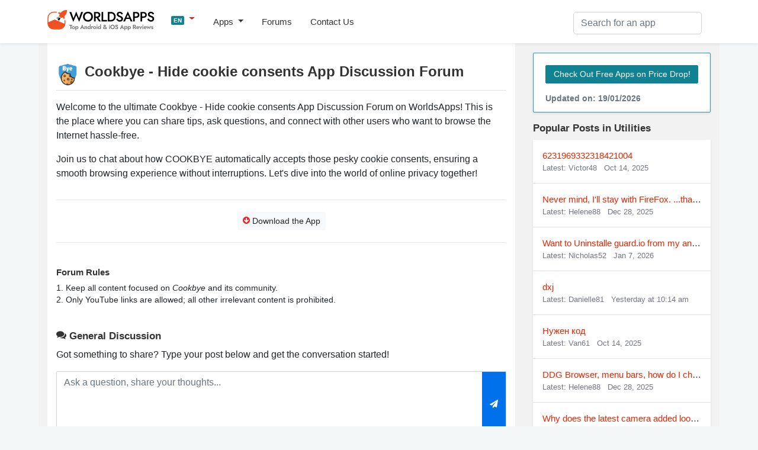

--- FILE ---
content_type: text/html; charset=UTF-8
request_url: https://worldsapps.com/discussion-cookbye-hide-cookie-consents
body_size: 8846
content:
<!DOCTYPE html>
<html lang="en-US">
<head>
    <meta charset="UTF-8">
    <meta name="viewport" content="width=device-width, initial-scale=1">
    <meta name="robots" content="index, follow, max-image-preview:large, max-snippet:-1, max-video-preview:-1">
    
    <title>Join the Cookbye - Hide cookie consents App Discussion Forum</title>
    <meta name="description" content="Join the Cookbye - Hide cookie consents App Discussion Forum to connect with other users and share tips about automatically accepting cookie consents while browsing the Internet hassle-free.">
    <link rel="canonical" href="https://worldsapps.com/discussion-cookbye-hide-cookie-consents">
    <meta property="og:locale" content="en-US">
    <meta property="og:type" content="article">
    <meta property="og:title" content="Join the Cookbye - Hide cookie consents App Discussion Forum">
    <meta property="og:description" content="Join the Cookbye - Hide cookie consents App Discussion Forum to connect with other users and share tips about automatically accepting cookie consents while browsing the Internet hassle-free.">
    <meta property="og:url" content="https://worldsapps.com/discussion-cookbye-hide-cookie-consents">
    <meta property="og:site_name" content="WorldsApps">

    <meta name="twitter:card" content="summary_large_image">
    <meta name="twitter:title" content="Join the Cookbye - Hide cookie consents App Discussion Forum">
    <meta name="twitter:description" content="Join the Cookbye - Hide cookie consents App Discussion Forum to connect with other users and share tips about automatically accepting cookie consents while browsing the Internet hassle-free.">
    
    <meta name="twitter:url" content="https://worldsapps.com/discussion-cookbye-hide-cookie-consents">
    <link rel="icon" href="https://worldsapps.com/faviconew.ico" sizes="any">
    <link rel="icon" href="https://worldsapps.com/faviconew.svg" type="image/svg+xml">
    <link rel="apple-touch-icon" href="https://worldsapps.com/apple-touch-icon.png">


    <link rel="preconnect" href="https://googleads.g.doubleclick.net">
    <link rel="dns-prefetch" href="https://googleads.g.doubleclick.net">
    <link rel="preconnect" href="https://pagead2.googlesyndication.com">
    <link rel="dns-prefetch" href="https://pagead2.googlesyndication.com">

    <!-- codes -->
    <link rel="stylesheet" href="/themes/default/mystyle.css?ver=6.8.4" media="all">

    <script async src="https://pagead2.googlesyndication.com/pagead/js/adsbygoogle.js?client=ca-pub-3209491808314147" crossorigin="anonymous"></script>

    <script src="https://code.jquery.com/jquery-3.6.4.min.js" integrity="sha256-oP6HI9z1XaZNBrJURtCoUT5SUnxFr8s3BzRl+cbzUq8=" crossorigin="anonymous"></script>
      
    <script src="https://cdnjs.cloudflare.com/ajax/libs/jquery-cookie/1.4.1/jquery.cookie.min.js"></script>

    <script async src="https://www.googletagmanager.com/gtag/js?id=G-1MZJ3R6F55"></script>
    <script>
      window.dataLayer = window.dataLayer || [];
      function gtag(){dataLayer.push(arguments);}
      gtag('js', new Date());
      gtag('config', 'G-1MZJ3R6F55');
    </script>
    </head>

    <body>
    <header>
      <nav class="navbar navbar-expand-lg navbar-light bg-light osahan-nav shadow-sm">
         <div class="container">
            <a class="navbar-brand mb-2" href="/" aria-label="WorldsApps.com" title="WorldsApps Top Apps for iOS & Android"><img width="193" height="42" alt="WorldsApps Top Apps for iOS & Android" src="/img/worlds-apps-logo.svg"></a>
                <div class="dropdown mb-2">
                     <a class="dropdown-toggle" href="#" role="button" data-toggle="dropdown" aria-haspopup="true" aria-expanded="false">
                     <span class="badge badge-info">EN</span>
                     </a>
                     
                     <div class="dropdown-menu dropdown-menu-left shadow-sm border-0">
                           <a class="dropdown-item text-left" href="/es"><span class="badge badge-info p-1">ES</span> Spanish</a><a class="dropdown-item text-left" href="/it"><span class="badge badge-info p-1">IT</span> Italian</a><a class="dropdown-item text-left" href="/fr"><span class="badge badge-info p-1">FR</span> French</a><a class="dropdown-item text-left" href="/de"><span class="badge badge-info p-1">DE</span> Deutsch</a><a class="dropdown-item text-left" href="/sv"><span class="badge badge-info p-1">SV</span> Swedish</a>                     </div>
                </div>  

            <button class="navbar-toggler mb-2" data-toggle="collapse" data-target="#navbarNavDropdown" aria-controls="navbarNavDropdown" aria-expanded="false" aria-label="Toggle navigation">
            <span class="navbar-toggler-icon"></span>
            </button>

            <div class="collapse navbar-collapse" id="navbarNavDropdown">
               <ul class="navbar-nav mr-auto">
                  <li class="nav-item dropdown">
                     <a class="nav-link dropdown-toggle" href="#" role="button" data-toggle="dropdown" aria-haspopup="true" aria-expanded="false">
                     Apps                     </a>
                     <div class="dropdown-menu dropdown-menu-left shadow-sm border-0">
                        <a class="dropdown-item" href="/top">Top Free Apps</a>
                        <a class="dropdown-item" href="/top/paid">Top Paid Apps</a>                        
                        <a class="dropdown-item" href="/top/games">Top Free Games</a>
                        <a class="dropdown-item" href="/top/games/paid">Top Paid Games</a>  
                        <a class="dropdown-item" href="/apps">Latest Apps</a>                          
                     </div>
                  </li>                  
                  <li class="nav-item">
                     <a class="nav-link" href="/forums">Forums</a>
                  </li> 
                  <li class="nav-item">
                     <a class="nav-link" href="/contact">Contact Us</a>
                  </li> 
               </ul>
            </div>

            <div class="nav_search">
                <form id="searchform" action="/search-apps" method="POST" name="searchbar">
                <input type="hidden" value="1" name="search">
                     <div class="input-group">
                        <input class="form-control" placeholder="Search for an app" name="q" id="q" type="text" required="required">
                     </div>
                </form>
            </div>
         </div>
      </nav>
    </header>

    <div class="container">
        <div class="row bg-w2 pb-3">
            <main class="site_left">
                 <div class="bg-white-content pt-3">
                     <div class="row">
                     <div class="col-md-12">
                         <img alt="Cookbye icon" src="/img/apps/1580777168/icon-discussion-cookbye-hide-cookie-consents.jpg" class="app-title-pic rounded-pill float-left" width="50" height="50">
                         <h1 class="mb-3 mt-3 pb-3 border-bottom">Cookbye - Hide cookie consents App Discussion Forum</h1>
<p>Welcome to the ultimate Cookbye - Hide cookie consents App Discussion Forum on WorldsApps! This is the place where you can share tips, ask questions, and connect with other users who want to browse the Internet hassle-free.</p><p>Join us to chat about how COOKBYE automatically accepts those pesky cookie consents, ensuring a smooth browsing experience without interruptions. Let's dive into the world of online privacy together!</p>
<!-- worldsapps ad1 -->
<div class="adbox" style="min-height:325px">
<ins class="adsbygoogle"
     style="display:block"
     data-ad-client="ca-pub-3209491808314147"
     data-ad-slot="5459462623"
     data-ad-format="auto" 
     data-full-width-responsive="true"></ins>
<script>
     (adsbygoogle = window.adsbygoogle || []).push({});
</script>
</div>
 
                    </div>  

                                        
                     <div class="col-md-12">
                    <hr>
                      <div class="border-btn-main text-center">
                                                  <a class="btn btn-light btn-sm border-light-btn m-1" href="/download-cookbye-hide-cookie-consents"><i class="fas fa-arrow-circle-o-down text-danger"></i> Download the App</a>
                                                                        </div> 
                    <hr>
                    </div>  
                                         <div class="col-md-12 mt-4">

                     <h2 class="h4">Forum Rules</h2>
                     <p class="txt85">
                         1. Keep all content focused on <em>Cookbye</em> and its community.<br>
                         2. Only YouTube links are allowed; all other irrelevant content is prohibited.                     </p>

                    </div>
                    
                     <div class="col-md-12 mt-4">
                
                     <h3><i class="fas fa-comments"></i> General Discussion</h3>
                     <p>Got something to share? Type your post below and get the conversation started!</p>
          <div id="group_alerts"></div>
          <div class="hidden">
          <form method="post" class="formbox formajax" name="formbox">
             <div class="form-group d-flex">
            <textarea name="msg" class="form-control" placeholder="Post Your Answer" required></textarea>
            <input type="hidden" name="parentid" id="parentid" value="">
            <input type="hidden" name="lang" value="en">
            <input type="hidden" name="otherlangs" value="de"> 
            <input type="hidden" name="groupid" value="1580777168"> 
            <input type="hidden" name="store" value="us">            
                <button class="btn btn-primary btn-sm update_form" type="submit" title="Post Your Reply"><i class="fa fa-paper-plane"></i></button>
             </div>
          </form>
          </div>  
          
          <div class="msg-box">
          <form method="post" class="formbox2 formajax" name="formbox">
             <div class="form-group d-flex mb-0">
                <textarea name="msg" class="form-control" placeholder="Ask a question, share your thoughts..." required></textarea>
                <input type="hidden" name="lang" value="en">               
                <input type="hidden" name="otherlangs" value="de"> 
                <input type="hidden" name="groupid" value="1580777168">
                <input type="hidden" name="store" value="us">
                <button class="btn btn-primary btn-sm update_form2" type="submit" title="Post Your Message"><i class="fa fa-paper-plane"></i></button>
             </div>
          </form>
          </div>
                    <div class="mb-3 small p-2 bg-gray"><i class="fa fa-user-circle-o" aria-hidden="true"></i> Connected as <b>William70</b> <span class="ml-2 change-user cursor text-primary">(Change Username)</span></div>                     
<!-- worldsapps ad1 -->
<div class="adbox" style="min-height:325px">
<ins class="adsbygoogle"
     style="display:block"
     data-ad-client="ca-pub-3209491808314147"
     data-ad-slot="3571665887"
     data-ad-format="auto" 
     data-full-width-responsive="true"></ins>
<script>
     (adsbygoogle = window.adsbygoogle || []).push({});
</script>
</div>
                    <ul class="list-unstyled media-list mg-b-0 text-black mt-3" id="group_messages">
                                              <div class="alert alert-success mt-3 text-center pt-4 pb-4" role="alert">
                         <p class="mb-0">No posts yet. Be the first to start the conversation!</p>
                      </div>
                    </ul>                     <p>
                    Join our forum in your favorite language:  <a href="/de/discussion-cookbye" title="Cookbye forum Deutsch">Deutsch</a>.
                    </p>
                    </div> 

                    </div>

</div> 
<div class="bg-white-content mt-3">
                <div class="row">

                <div class="container">
                    <h2 class="my-4">Frequently Asked Questions About Cookbye</h2>
                    
                    <div class="accordion" id="faqAccordion">
                    <div class="card mt-3">
                        <div class="card-header toggle-header d-flex justify-content-between align-items-center" data-toggle="collapse" data-target="#faq1" role="button" aria-expanded="true" aria-controls="faq1">
                            <h3>How can I get help from the creators of Cookbye?</h3>
                        </div>
                        <div id="faq1" class="collapse show">
                            <div class="card-body">
                                <p>You can contact the creators of Cookbye directly through their official support page. Visit <a href="/company/blackmite">Cookbye Support</a> for assistance.</p>
                            </div>
                        </div>
                    </div>
                
                                         
                    <div class="card mt-3">
                        <div class="card-header toggle-header d-flex justify-content-between align-items-center" data-toggle="collapse" data-target="#faq2" role="button" aria-expanded="true" aria-controls="faq2">
                            <h3>How do I cancel my Cookbye subscription or delete my account?</h3>
                        </div>
                        <div id="faq2" class="collapse show">
                            <div class="card-body">
                                <p>To cancel your subscription or delete your account, visit the <a href="/delete-cookbye-hide-cookie-consents" title="Cookbye Cancel & Delete page">Cookbye Cancel & Delete page</a> for detailed instructions.</p>
                            </div>
                        </div>
                    </div>
                    
                        
                    <div class="card mt-3">
                        <div class="card-header toggle-header d-flex justify-content-between align-items-center" data-toggle="collapse" data-target="#faq3" role="button" aria-expanded="true" aria-controls="faq3">
                            <h3>Is Cookbye Free to Use?</h3>
                        </div>
                        <div id="faq3" class="collapse show">
                            <div class="card-body">
                                <p>Yes, the app is free, but it may include optional in-app purchases for upgrades.</p>
                            </div>
                        </div>
                    </div>
                       
                    
                    </div>
                    <p class="mt-4">Thanks for being part of our awesome Cookbye community! 🙏😊</p>
                </div>

                </div>
</div>

                <div class="mt-3">
        <div class="row">
        <div class="container">
        <h3 class="mt-4">Explore More Utilities and Productivity App Communities</h3>
        </div>

        	  
    <div class="col-md-4 mb-3">
        <div class="osahan-category-item" onclick="location.href='/discussion-farm-heroes-saga'" title="Farm Heroes Saga">
        
        <img loading="lazy" class="img-fluid" src="/img/apps/608206510/icon-discussion-farm-heroes-saga.jpg" alt="Farm Heroes Saga icon" width="50" height="50">
            <a href="/discussion-farm-heroes-saga" class="nobreak d-block" title="Farm Heroes Saga forum">Farm Heroes Saga</a>
        <div class="txt-13 text-gray">
			<i class="far fa-comment"></i> 2 <i class="far fa-comments ml-2"></i> 2
		</div>
        </div>
    </div>
      
    <div class="col-md-4 mb-3">
        <div class="osahan-category-item" onclick="location.href='/discussion-mahjong-wonders'" title="Mahjong Wonders™">
        
        <img loading="lazy" class="img-fluid" src="/img/apps/6747492600/icon-discussion-mahjong-wonders.jpg" alt="Mahjong Wonders™ icon" width="50" height="50">
            <a href="/discussion-mahjong-wonders" class="nobreak d-block" title="Mahjong Wonders™ forum">Mahjong Wonders™</a>
        <div class="txt-13 text-gray">
			<i class="far fa-comment"></i> 1 <i class="far fa-comments ml-2"></i> 1
		</div>
        </div>
    </div>
      
    <div class="col-md-4 mb-3">
        <div class="osahan-category-item" onclick="location.href='/discussion-bbc-news'" title="BBC: World News & Stories">
        
        <img loading="lazy" class="img-fluid" src="/img/apps/364147881/icon-discussion-bbc-world-news-stories.jpg" alt="BBC: World News & Stories icon" width="50" height="50">
            <a href="/discussion-bbc-news" class="nobreak d-block" title="BBC: World News & Stories forum">BBC: World News & Stories</a>
        <div class="txt-13 text-gray">
			<i class="far fa-comment"></i> 1 <i class="far fa-comments ml-2"></i> 1
		</div>
        </div>
    </div>
      
    <div class="col-md-4 mb-3">
        <div class="osahan-category-item" onclick="location.href='/discussion-mob-control'" title="Mob Control">
        
        <img loading="lazy" class="img-fluid" src="/img/apps/1562817072/icon-discussion-mob-control.jpg" alt="Mob Control icon" width="50" height="50">
            <a href="/discussion-mob-control" class="nobreak d-block" title="Mob Control forum">Mob Control</a>
        <div class="txt-13 text-gray">
			<i class="far fa-comment"></i> 2 <i class="far fa-comments ml-2"></i> 2
		</div>
        </div>
    </div>
      
    <div class="col-md-4 mb-3">
        <div class="osahan-category-item" onclick="location.href='/discussion-tales-noir'" title="Tales Noir">
        
        <img loading="lazy" class="img-fluid" src="/img/apps/1612613655/icon-discussion-tales-noir.jpg" alt="Tales Noir icon" width="50" height="50">
            <a href="/discussion-tales-noir" class="nobreak d-block" title="Tales Noir forum">Tales Noir</a>
        <div class="txt-13 text-gray">
			<i class="far fa-comment"></i> 1 <i class="far fa-comments ml-2"></i> 1
		</div>
        </div>
    </div>
      
    <div class="col-md-4 mb-3">
        <div class="osahan-category-item" onclick="location.href='/discussion-wings-of-heroes'" title="Wings of Heroes: plane games">
        
        <img loading="lazy" class="img-fluid" src="/img/apps/1528146941/icon-discussion-wings-of-heroes-plane-games.jpg" alt="Wings of Heroes: plane games icon" width="50" height="50">
            <a href="/discussion-wings-of-heroes" class="nobreak d-block" title="Wings of Heroes: plane games forum">Wings of Heroes: plane games</a>
        <div class="txt-13 text-gray">
			<i class="far fa-comment"></i> 1 <i class="far fa-comments ml-2"></i> 1
		</div>
        </div>
    </div>
      
    <div class="col-md-4 mb-3">
        <div class="osahan-category-item" onclick="location.href='/discussion-budapestgo'" title="BudapestGO">
        
        <img loading="lazy" class="img-fluid" src="/img/apps/916193835/icon-discussion-budapestgo.jpg" alt="BudapestGO icon" width="50" height="50">
            <a href="/discussion-budapestgo" class="nobreak d-block" title="BudapestGO forum">BudapestGO</a>
        <div class="txt-13 text-gray">
			<i class="far fa-comment"></i> 1 <i class="far fa-comments ml-2"></i> 1
		</div>
        </div>
    </div>
      
    <div class="col-md-4 mb-3">
        <div class="osahan-category-item" onclick="location.href='/discussion-uhale'" title="Uhale">
        
        <img loading="lazy" class="img-fluid" src="/img/apps/1533975840/icon-discussion-uhale.jpg" alt="Uhale icon" width="50" height="50">
            <a href="/discussion-uhale" class="nobreak d-block" title="Uhale forum">Uhale</a>
        <div class="txt-13 text-gray">
			<i class="far fa-comment"></i> 3 <i class="far fa-comments ml-2"></i> 1
		</div>
        </div>
    </div>
      
    <div class="col-md-4 mb-3">
        <div class="osahan-category-item" onclick="location.href='/discussion-true-surf'" title="True Surf">
        
        <img loading="lazy" class="img-fluid" src="/img/apps/1177819604/icon-discussion-true-surf.jpg" alt="True Surf icon" width="50" height="50">
            <a href="/discussion-true-surf" class="nobreak d-block" title="True Surf forum">True Surf</a>
        <div class="txt-13 text-gray">
			<i class="far fa-comment"></i> 1 <i class="far fa-comments ml-2"></i> 1
		</div>
        </div>
    </div>
            </div>
        </div>
         

    
<div class="bg-white-content mt-3">
      <script>
(function($) {  
        'use strict'

    function show_alert(position,msg='Well done! Message has been successfully',cls='alert-success')
    {

        $(position).html('<div class="alert '+cls+' d-flex align-items-center" role="alert"><i class="fa fa-check-circle"></i>  '+msg+' <button type="button" class="close" data-dismiss="alert" aria-label="Close"><span aria-hidden="true">×</span></button>        </div>').fadeTo(2000, 1000).slideUp(1000, function(){
        $(position).slideUp(1500);
        });   
    }
    


    $('.col-md-12').on( 'change keyup keydown paste cut', 'textarea', function (){
        $(this).height(0).height(this.scrollHeight);
    }).find( 'textarea' ).change();

    $('.change-user').on('click', function() {
        if (confirm('Are you sure? Once you submit, you would be given a new random cool username.')) {
            window.location.href = '/change_user.php';
        }
    });
    
        // form send
    // Variable to hold request
    var request;
    
    // Bind to the submit event of our form
    $("form.formajax").submit(function(event){
        
        // Prevent default posting of form - put here to work in case of errors
        event.preventDefault();
    
        // Abort any pending request
        if (request) {
            request.abort();
        }
        // setup some local variables
        var $form = $(this);
    
        
        // Let's select and cache all the fields
        var $inputs = $form.find("input, select, button, textarea");
    
        // Serialize the data in the form
        var serializedData = $form.serialize();
    
        // Let's disable the inputs for the duration of the Ajax request.
        // Note: we disable elements AFTER the form data has been serialized.
        // Disabled form elements will not be serialized.
        $inputs.prop("disabled", true);
        
        var act = $form.attr('name');

        if(act == 'searchbar') {

        document.getElementById("myForm").submit();
        return true;            
            
        } else { 
            
        if(act=='signin') {
            
        // Fire off the request to /form.php
        request = $.ajax({
            url:"/signin.php",
            type: "post",
            data: serializedData
        });
    
        request.done(function (response, textStatus, jqXHR){
            //show_alert("#group_alerts")
            //$form[0].reset();
            //$(".formbox").prependTo(".hidden");
            //load_forum()

        });
        
        }
        
        if(act=='formbox') {
            
        // Fire off the request to /form.php
        request = $.ajax({
            url:"/group_message.php",
            type: "post",
            data: serializedData
        });
    
        // Callback handler that will be called on success
        request.done(function (response, textStatus, jqXHR){
            // Log a message to the console
            console.log("Hooray, it worked!");
            show_alert("#group_alerts")
            $form[0].reset();
            $(".formbox").prependTo(".hidden");
            load_forum()

        });
        
        }
    
        // Callback handler that will be called on failure
        request.fail(function (jqXHR, textStatus, errorThrown){
            // Log the error to the console
            console.error(
                "The following error occurred: "+
                textStatus, errorThrown
            );
        });
    
        // Callback handler that will be called regardless
        // if the request failed or succeeded
        request.always(function () {
            // Reenable the inputs
            $inputs.prop("disabled", false);
        });
        
        }
        
    });
    
    

/// cookies
//This is not production quality, its just demo code.
var cookieList = function(cookieName) {
//When the cookie is saved the items will be a comma seperated string
//So we will split the cookie by comma to get the original array
var cookie = $.cookie(cookieName);
//Load the items or a new array if null.
var items = cookie ? cookie.split(/,/) : new Array();

//Return a object that we can use to access the array.
//while hiding direct access to the declared items array
//this is called closures see http://www.jibbering.com/faq/faq_notes/closures.html
return {
    "add": function(val) {
        //Add to the items.
        if(jQuery.inArray(val, items) !== 0) { 
        items.push(val);
        }
        //Save the items to a cookie.
        //EDIT: Modified from linked answer by Nick see 
        //      http://stackoverflow.com/questions/3387251/how-to-store-array-in-jquery-cookie
        $.cookie(cookieName, items.join(','));
    },
    "remove": function (val) { 
        //EDIT: Thx to Assef and luke for remove.
        indx = items.indexOf(val); 
        if(indx!=-1) items.splice(indx, 1); 
        $.cookie(cookieName, items.join(','));        },
    "clear": function() {
        items = null;
        //clear the cookie.
        $.cookie(cookieName, null);
    },
    "items": function() {
        //Get all the items.
        return items;
    }
  }
}  

var list = new cookieList("povisited");
var arr = list.items();

function on_visited() {
    
jQuery.each(arr, function() {
  $('#post' + this).addClass('visited');
  
});

}

         function load_forum(view = '')
         {
          
          $.ajax({
           url:"/group_message.php",
           method:"POST",
           data:{view:view,groupid:1580777168,storeid:"us"},
           beforeSend:function(){
               
            //$('#group_messages').html('<div class="placeholder-paragraph pd-y-30"><div class="line"></div><div class="line"></div></div>')

           },           
           success:function(result)
           {
               
            $('#group_messages').html(result); 
            if (result.indexOf("<li") >= 0) { $('#noposts').hide(); }
            on_visited()
            
           },
            error: function (request, error) {
                    //$("#loading").hide();
                    console.log(arguments);
                }
          });
         }
         
         on_visited();
         //load_forum()

        function topFunction() {
          document.body.scrollTop = 0; // For Safari
          document.documentElement.scrollTop = 0; // For Chrome, Firefox, IE and Opera
        }

        // box-message
        $(document).on('click', '.viewmessage', function(event) {
             $(this).next('.messagetext').toggle();
             $(this).addClass("visited");
             var posttid = $(this).parent().attr('id')
             var pid = posttid.replace("post", "");
             list.add(pid); 
        });

        
        

        $(document).on('click', '.reply', function(event) {

          var replybox = $(this).parent().next('.reply-box')
          
          $(".formbox").prependTo(replybox);
          
          var parentid = replybox.attr('id')
          $("#parentid").val(parentid);

        });
        
        // likes posts
        $(document).on('click', '.likebtn', function(event) {

          var button = $(this);
          var poid = $(this).parent().parent().parent().attr('id')
          var poid = poid.replace("post", "");
          var likeitem = $("#liked"+poid)
          var likecount = parseInt($("#liked"+poid).text()) + parseInt(1)
          //var likecount = $("#liked"+poid).$("span").text()

          $.ajax({
           url:"/group_message.php",
           method:"POST",
           data:{like:"like",postid:poid},
           dataType:"json",           
           beforeSend:function(){
            
            if (isNaN(likecount)) {
            likecount = 1; // Set a default value or handle it accordingly
            }
            
            button.addClass('opacity05');
            likeitem.html(likecount+' <i class="fa fa-heart"></i>');
            
           },           
           success:function(result)
           {
               
            likeitem.html(result.likes+' <i class="fa fa-heart"></i>');
            button.removeClass('likebtn');
            
           },
            error: function (request, error) {

                }
          });
          

        });

   
        
})(jQuery); // End of use strict
    </script>
       
                </div>
            </main>
            <aside class="newsidebar pt-3">

				  <div class="alert card mb-3 border border-info shadow-sm">
                     <a href="/apps" class="btn btn-info btn-sm border-light-btn mt-2 mb-2">Check Out Free Apps on Price Drop!</a>
                      <small class="text-muted d-block mt-2">Updated on: 19/01/2026</small>
                  </div>


    
		<h3><i class="fas fa-comments-solid"></i> Popular Posts in Utilities</h3>
        <ul class="list-unstyled mb-0 shadow-sm bg-white">
        		    
    <li class="p-3 border-bottom nobreak">
    <a href="/discussion-netboom-gaming-community#post45">6231969332318421004</a>
	<div class="txt-13 text-gray">Latest: Victor48 
	<time class="ml-2" datetime="2025-10-14 07:57">Oct 14, 2025</time>
	</div>
	</li>
    
    <li class="p-3 border-bottom nobreak">
    <a href="/discussion-duckduckgo-privacy-browser#post275">Never mind, I'll stay with FireFox. ...thanks</a>
	<div class="txt-13 text-gray">Latest: Helene88 
	<time class="ml-2" datetime="2025-12-28 19:05">Dec 28, 2025</time>
	</div>
	</li>
    
    <li class="p-3 border-bottom nobreak">
    <a href="/discussion-guardio-mobile-security#post305">Want to Uninstalle guard.io from my android. </a>
	<div class="txt-13 text-gray">Latest: Nicholas52 
	<time class="ml-2" datetime="2026-01-07 19:46">Jan 7, 2026</time>
	</div>
	</li>
    
    <li class="p-3 border-bottom nobreak">
    <a href="/discussion-jumpjumpvpn-fast-secure-vpn#post334">dxj</a>
	<div class="txt-13 text-gray">Latest: Danielle81 
	<time class="ml-2" datetime="2026-01-18 10:14">Yesterday at 10:14 am</time>
	</div>
	</li>
    
    <li class="p-3 border-bottom nobreak">
    <a href="/discussion-ford-pats-incode-calculator#post47">Нужен код</a>
	<div class="txt-13 text-gray">Latest: Van61 
	<time class="ml-2" datetime="2025-10-14 16:08">Oct 14, 2025</time>
	</div>
	</li>
    
    <li class="p-3 border-bottom nobreak">
    <a href="/discussion-duckduckgo-privacy-browser#post274">DDG Browser, menu bars, how do I change their</a>
	<div class="txt-13 text-gray">Latest: Helene88 
	<time class="ml-2" datetime="2025-12-28 18:54">Dec 28, 2025</time>
	</div>
	</li>
    
    <li class="p-3 border-bottom nobreak">
    <a href="/discussion-tuya-smart#post157">Why does the latest camera added look differe</a>
	<div class="txt-13 text-gray">Latest: Michael38 
	<time class="ml-2" datetime="2025-11-21 00:15">Nov 21, 2025</time>
	</div>
	</li>
    
    <li class="p-3 border-bottom nobreak">
    <a href="/discussion-guardio-mobile-security#post277">I want to know if I got my cardio unsubscribe</a>
	<div class="txt-13 text-gray">Latest: Itoe59 
	<time class="ml-2" datetime="2025-12-28 21:24">Dec 28, 2025</time>
	</div>
	</li>
            </ul>

        <h3><i class="fas fa-comments-solid"></i> New Posts</h3>
        <ul class="list-unstyled mb-0 shadow-sm bg-white">
        		    
    <li class="p-3 border-bottom nobreak">
    <a href="/discussion-florisium#post335">I’m enjoying the game, but I’m having som</a>
	<div class="txt-13 text-gray">Latest: Gaston38 
	<time class="ml-2" datetime="2026-01-18 18:35">Yesterday at 6:35 pm</time>
	</div>
	</li>
    
    <li class="p-3 border-bottom nobreak">
    <a href="/discussion-jumpjumpvpn-fast-secure-vpn#post334">dxj</a>
	<div class="txt-13 text-gray">Latest: Danielle81 
	<time class="ml-2" datetime="2026-01-18 10:14">Yesterday at 10:14 am</time>
	</div>
	</li>
    
    <li class="p-3 border-bottom nobreak">
    <a href="/discussion-mahjong-solitaire#post333">Mahjong has messed up my wife's android phone</a>
	<div class="txt-13 text-gray">Latest: Henri25 
	<time class="ml-2" datetime="2026-01-15 22:08">Jan 15, 2026</time>
	</div>
	</li>
    
    <li class="p-3 border-bottom nobreak">
    <a href="/discussion-mega-photo-real-time-effects#post332">Mega photo</a>
	<div class="txt-13 text-gray">Latest: Bertha74 
	<time class="ml-2" datetime="2026-01-15 15:26">Jan 15, 2026</time>
	</div>
	</li>
            </ul>


 
 
            </aside>
        </div>
    </div>

          <div class="footer py-5 text-center">
         <div class="container">

            <div class="row justify-content-md-center">
               <div class="col-md-8">
                  <div class="h4">
                      Want your app reviewed on WorldsApps? <a href="/contact">Submit it here</a> and let’s get started!                  </div>
               </div>
            </div>
         </div>
      </div>

    <footer class="footer-bottom-search py-5 bg-white txt-12">
         <div class="container">
            <div class="row justify-content-between">
               <div class="col-md-4">
                  <form class="mb-1">
                     <div class="input-group">
                        <input type="text" placeholder="Please enter your email" class="form-control">
                        <div class="input-group-append">
                           <button type="button" class="btn btn-primary">
                           Subscribe                           </button>
                        </div>
                     </div>
                  </form>
                  <small>Subscribe to our Newsletter to get updated on <a href="/top">Top Free Apps</a></small>
               </div>

               <div class="col-md-4 text-center mt-3 ">

                  <div class="search-links mb-1">
 
                     <a href="/">English</a> | <a href="/es">Spanish</a> | <a href="/it">Italian</a> | <a href="/fr">French</a> | <a href="/de">Deutsch</a> | <a href="/sv">Swedish</a>                  </div>                  
                              <div class="mt-0 mb-0 small"> Made with <i class="fa fa-heart heart-icon text-danger"></i> by <a href="/">WorldsApps</a></div>
               </div>               
               
            </div>
         </div>

      
      <div class="pt-5 text-center">
         <div class="container">
            <div class="mt-0 mb-0">© 2026 WorldsApps. All Rights Reserved. <a href="/privacy">Privacy Policy</a></div>
         </div>
      </div>
      </footer>
    <script async src="https://cdnjs.cloudflare.com/ajax/libs/twitter-bootstrap/4.3.1/js/bootstrap.min.js" integrity="sha512-Ah5hWYPzDsVHf9i2EejFBFrG2ZAPmpu4ZJtW4MfSgpZacn+M9QHDt+Hd/wL1tEkk1UgbzqepJr6KnhZjFKB+0A==" crossorigin="anonymous" referrerpolicy="no-referrer"></script>

     
    <script async src="/themes/default/scripts.min.js?v=1.47"></script>
    <script async src="/themes/default/lazy.js"></script>

<script>
jQuery.event.special.touchstart = {
    setup: function( _, ns, handle ) {
        this.addEventListener('touchstart', handle, {passive: false});
    }
};
jQuery.event.special.touchmove = {
    setup: function( _, ns, handle ) {
        this.addEventListener("touchmove", handle, {passive: false});
    }
};
jQuery.event.special.wheel = {
    setup: function( _, ns, handle ){
        this.addEventListener("wheel", handle, { passive: true });
    }
};
jQuery.event.special.mousewheel = {
    setup: function( _, ns, handle ){
        this.addEventListener("mousewheel", handle, { passive: true });
    }
};    
</script>    

<script defer src="https://static.cloudflareinsights.com/beacon.min.js/vcd15cbe7772f49c399c6a5babf22c1241717689176015" integrity="sha512-ZpsOmlRQV6y907TI0dKBHq9Md29nnaEIPlkf84rnaERnq6zvWvPUqr2ft8M1aS28oN72PdrCzSjY4U6VaAw1EQ==" data-cf-beacon='{"version":"2024.11.0","token":"0c0ab5aadc3c4b58bf5c301c6e9ed866","r":1,"server_timing":{"name":{"cfCacheStatus":true,"cfEdge":true,"cfExtPri":true,"cfL4":true,"cfOrigin":true,"cfSpeedBrain":true},"location_startswith":null}}' crossorigin="anonymous"></script>
</body></html>

--- FILE ---
content_type: text/html; charset=utf-8
request_url: https://www.google.com/recaptcha/api2/aframe
body_size: 268
content:
<!DOCTYPE HTML><html><head><meta http-equiv="content-type" content="text/html; charset=UTF-8"></head><body><script nonce="r8fGEK_gbSyZ5aj1Bz5VDQ">/** Anti-fraud and anti-abuse applications only. See google.com/recaptcha */ try{var clients={'sodar':'https://pagead2.googlesyndication.com/pagead/sodar?'};window.addEventListener("message",function(a){try{if(a.source===window.parent){var b=JSON.parse(a.data);var c=clients[b['id']];if(c){var d=document.createElement('img');d.src=c+b['params']+'&rc='+(localStorage.getItem("rc::a")?sessionStorage.getItem("rc::b"):"");window.document.body.appendChild(d);sessionStorage.setItem("rc::e",parseInt(sessionStorage.getItem("rc::e")||0)+1);localStorage.setItem("rc::h",'1768779262468');}}}catch(b){}});window.parent.postMessage("_grecaptcha_ready", "*");}catch(b){}</script></body></html>